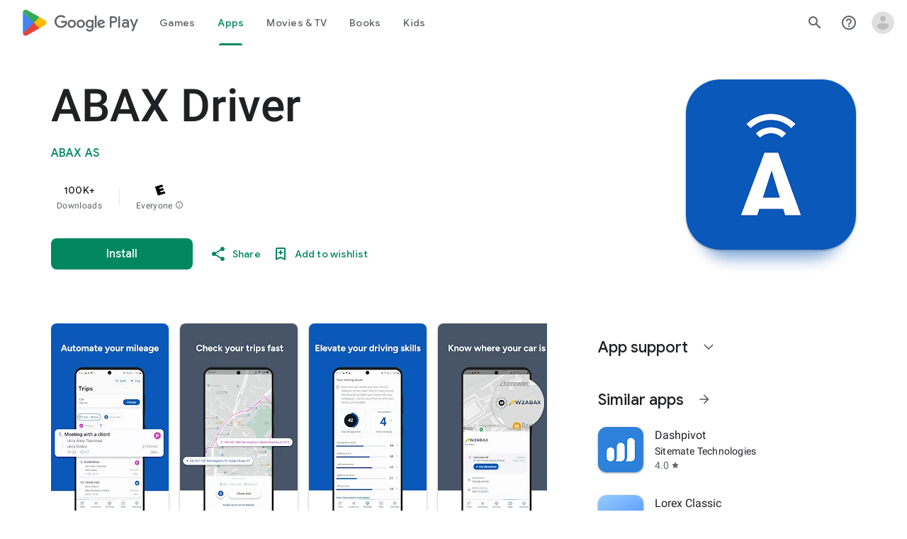

--- FILE ---
content_type: text/plain; charset=utf-8
request_url: https://play.google.com/play/log?format=json&authuser&proto_v2=true
body_size: -435
content:
["900000","1769547846426"]